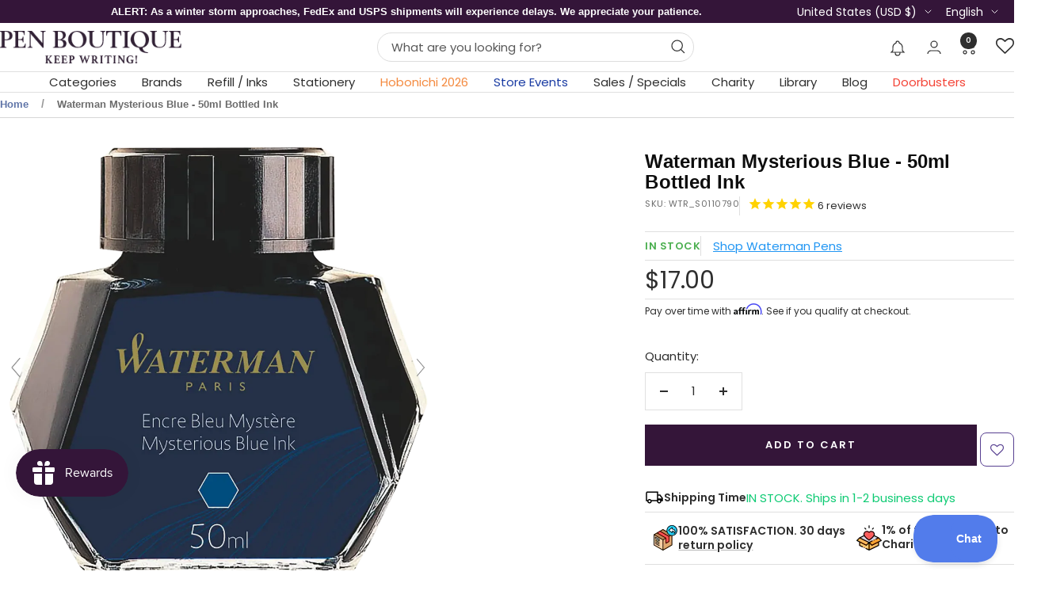

--- FILE ---
content_type: text/javascript; charset=utf-8
request_url: https://www.penboutique.com/products/the-waterman-50ml-ink-bottle-mysterious-blue.js
body_size: 341
content:
{"id":2271920390262,"title":"Waterman Mysterious Blue - 50ml Bottled Ink","handle":"the-waterman-50ml-ink-bottle-mysterious-blue","description":"Waterman Mysterious Blue. 50ml bottled ink. Dye-based.As a part of the sustainability effort at Waterman, there are no longer printing warranty\/use booklets. They can be found on www.waterman.com and please make sure that you keep your receipt handy!","published_at":"2018-10-23T20:44:08-04:00","created_at":"2018-10-23T20:44:08-04:00","vendor":"Waterman Pens","type":"Refill - Bottled Ink","tags":["big_sale","Brands: Waterman Ink Bottles","Brands: Waterman Pens","holiday-inks","holiday_ink_sale","Pen Refills \u0026 Inks : Ink Bottles","pre-black_friday_mega_ink_sale"],"price":1700,"price_min":1700,"price_max":1700,"available":true,"price_varies":false,"compare_at_price":1700,"compare_at_price_min":1700,"compare_at_price_max":1700,"compare_at_price_varies":false,"variants":[{"id":20461875724406,"title":"Default Title","option1":"Default Title","option2":null,"option3":null,"sku":"WTR_S0110790","requires_shipping":true,"taxable":true,"featured_image":null,"available":true,"name":"Waterman Mysterious Blue - 50ml Bottled Ink","public_title":null,"options":["Default Title"],"price":1700,"weight":145,"compare_at_price":1700,"inventory_management":"shopify","barcode":"3034325106694","quantity_rule":{"min":1,"max":null,"increment":1},"quantity_price_breaks":[],"requires_selling_plan":false,"selling_plan_allocations":[]}],"images":["\/\/cdn.shopify.com\/s\/files\/1\/0046\/3421\/4518\/files\/Waterman-Mysterious-Blue-50ml-Bottled-Ink-Waterman-Pens-42988168.png?v=1708837381","\/\/cdn.shopify.com\/s\/files\/1\/0046\/3421\/4518\/files\/Waterman-Mysterious-Blue-50ml-Bottled-Ink-Waterman-Pens-42988298.png?v=1708837378"],"featured_image":"\/\/cdn.shopify.com\/s\/files\/1\/0046\/3421\/4518\/files\/Waterman-Mysterious-Blue-50ml-Bottled-Ink-Waterman-Pens-42988168.png?v=1708837381","options":[{"name":"Title","position":1,"values":["Default Title"]}],"url":"\/products\/the-waterman-50ml-ink-bottle-mysterious-blue","media":[{"alt":"Waterman Mysterious Blue - 50ml Bottled Ink-Pen Boutique Ltd","id":23769365446774,"position":1,"preview_image":{"aspect_ratio":1.0,"height":1048,"width":1048,"src":"https:\/\/cdn.shopify.com\/s\/files\/1\/0046\/3421\/4518\/files\/Waterman-Mysterious-Blue-50ml-Bottled-Ink-Waterman-Pens-42988168.png?v=1708837381"},"aspect_ratio":1.0,"height":1048,"media_type":"image","src":"https:\/\/cdn.shopify.com\/s\/files\/1\/0046\/3421\/4518\/files\/Waterman-Mysterious-Blue-50ml-Bottled-Ink-Waterman-Pens-42988168.png?v=1708837381","width":1048},{"alt":"Waterman Mysterious Blue - 50ml Bottled Ink-Pen Boutique Ltd","id":23769365414006,"position":2,"preview_image":{"aspect_ratio":1.0,"height":1048,"width":1048,"src":"https:\/\/cdn.shopify.com\/s\/files\/1\/0046\/3421\/4518\/files\/Waterman-Mysterious-Blue-50ml-Bottled-Ink-Waterman-Pens-42988298.png?v=1708837378"},"aspect_ratio":1.0,"height":1048,"media_type":"image","src":"https:\/\/cdn.shopify.com\/s\/files\/1\/0046\/3421\/4518\/files\/Waterman-Mysterious-Blue-50ml-Bottled-Ink-Waterman-Pens-42988298.png?v=1708837378","width":1048}],"requires_selling_plan":false,"selling_plan_groups":[]}

--- FILE ---
content_type: text/javascript; charset=utf-8
request_url: https://www.penboutique.com/products/the-waterman-50ml-ink-bottle-mysterious-blue.js
body_size: 226
content:
{"id":2271920390262,"title":"Waterman Mysterious Blue - 50ml Bottled Ink","handle":"the-waterman-50ml-ink-bottle-mysterious-blue","description":"Waterman Mysterious Blue. 50ml bottled ink. Dye-based.As a part of the sustainability effort at Waterman, there are no longer printing warranty\/use booklets. They can be found on www.waterman.com and please make sure that you keep your receipt handy!","published_at":"2018-10-23T20:44:08-04:00","created_at":"2018-10-23T20:44:08-04:00","vendor":"Waterman Pens","type":"Refill - Bottled Ink","tags":["big_sale","Brands: Waterman Ink Bottles","Brands: Waterman Pens","holiday-inks","holiday_ink_sale","Pen Refills \u0026 Inks : Ink Bottles","pre-black_friday_mega_ink_sale"],"price":1700,"price_min":1700,"price_max":1700,"available":true,"price_varies":false,"compare_at_price":1700,"compare_at_price_min":1700,"compare_at_price_max":1700,"compare_at_price_varies":false,"variants":[{"id":20461875724406,"title":"Default Title","option1":"Default Title","option2":null,"option3":null,"sku":"WTR_S0110790","requires_shipping":true,"taxable":true,"featured_image":null,"available":true,"name":"Waterman Mysterious Blue - 50ml Bottled Ink","public_title":null,"options":["Default Title"],"price":1700,"weight":145,"compare_at_price":1700,"inventory_management":"shopify","barcode":"3034325106694","quantity_rule":{"min":1,"max":null,"increment":1},"quantity_price_breaks":[],"requires_selling_plan":false,"selling_plan_allocations":[]}],"images":["\/\/cdn.shopify.com\/s\/files\/1\/0046\/3421\/4518\/files\/Waterman-Mysterious-Blue-50ml-Bottled-Ink-Waterman-Pens-42988168.png?v=1708837381","\/\/cdn.shopify.com\/s\/files\/1\/0046\/3421\/4518\/files\/Waterman-Mysterious-Blue-50ml-Bottled-Ink-Waterman-Pens-42988298.png?v=1708837378"],"featured_image":"\/\/cdn.shopify.com\/s\/files\/1\/0046\/3421\/4518\/files\/Waterman-Mysterious-Blue-50ml-Bottled-Ink-Waterman-Pens-42988168.png?v=1708837381","options":[{"name":"Title","position":1,"values":["Default Title"]}],"url":"\/products\/the-waterman-50ml-ink-bottle-mysterious-blue","media":[{"alt":"Waterman Mysterious Blue - 50ml Bottled Ink-Pen Boutique Ltd","id":23769365446774,"position":1,"preview_image":{"aspect_ratio":1.0,"height":1048,"width":1048,"src":"https:\/\/cdn.shopify.com\/s\/files\/1\/0046\/3421\/4518\/files\/Waterman-Mysterious-Blue-50ml-Bottled-Ink-Waterman-Pens-42988168.png?v=1708837381"},"aspect_ratio":1.0,"height":1048,"media_type":"image","src":"https:\/\/cdn.shopify.com\/s\/files\/1\/0046\/3421\/4518\/files\/Waterman-Mysterious-Blue-50ml-Bottled-Ink-Waterman-Pens-42988168.png?v=1708837381","width":1048},{"alt":"Waterman Mysterious Blue - 50ml Bottled Ink-Pen Boutique Ltd","id":23769365414006,"position":2,"preview_image":{"aspect_ratio":1.0,"height":1048,"width":1048,"src":"https:\/\/cdn.shopify.com\/s\/files\/1\/0046\/3421\/4518\/files\/Waterman-Mysterious-Blue-50ml-Bottled-Ink-Waterman-Pens-42988298.png?v=1708837378"},"aspect_ratio":1.0,"height":1048,"media_type":"image","src":"https:\/\/cdn.shopify.com\/s\/files\/1\/0046\/3421\/4518\/files\/Waterman-Mysterious-Blue-50ml-Bottled-Ink-Waterman-Pens-42988298.png?v=1708837378","width":1048}],"requires_selling_plan":false,"selling_plan_groups":[]}

--- FILE ---
content_type: text/javascript; charset=utf-8
request_url: https://www.penboutique.com/products/the-waterman-50ml-ink-bottle-mysterious-blue.js
body_size: 569
content:
{"id":2271920390262,"title":"Waterman Mysterious Blue - 50ml Bottled Ink","handle":"the-waterman-50ml-ink-bottle-mysterious-blue","description":"Waterman Mysterious Blue. 50ml bottled ink. Dye-based.As a part of the sustainability effort at Waterman, there are no longer printing warranty\/use booklets. They can be found on www.waterman.com and please make sure that you keep your receipt handy!","published_at":"2018-10-23T20:44:08-04:00","created_at":"2018-10-23T20:44:08-04:00","vendor":"Waterman Pens","type":"Refill - Bottled Ink","tags":["big_sale","Brands: Waterman Ink Bottles","Brands: Waterman Pens","holiday-inks","holiday_ink_sale","Pen Refills \u0026 Inks : Ink Bottles","pre-black_friday_mega_ink_sale"],"price":1700,"price_min":1700,"price_max":1700,"available":true,"price_varies":false,"compare_at_price":1700,"compare_at_price_min":1700,"compare_at_price_max":1700,"compare_at_price_varies":false,"variants":[{"id":20461875724406,"title":"Default Title","option1":"Default Title","option2":null,"option3":null,"sku":"WTR_S0110790","requires_shipping":true,"taxable":true,"featured_image":null,"available":true,"name":"Waterman Mysterious Blue - 50ml Bottled Ink","public_title":null,"options":["Default Title"],"price":1700,"weight":145,"compare_at_price":1700,"inventory_management":"shopify","barcode":"3034325106694","quantity_rule":{"min":1,"max":null,"increment":1},"quantity_price_breaks":[],"requires_selling_plan":false,"selling_plan_allocations":[]}],"images":["\/\/cdn.shopify.com\/s\/files\/1\/0046\/3421\/4518\/files\/Waterman-Mysterious-Blue-50ml-Bottled-Ink-Waterman-Pens-42988168.png?v=1708837381","\/\/cdn.shopify.com\/s\/files\/1\/0046\/3421\/4518\/files\/Waterman-Mysterious-Blue-50ml-Bottled-Ink-Waterman-Pens-42988298.png?v=1708837378"],"featured_image":"\/\/cdn.shopify.com\/s\/files\/1\/0046\/3421\/4518\/files\/Waterman-Mysterious-Blue-50ml-Bottled-Ink-Waterman-Pens-42988168.png?v=1708837381","options":[{"name":"Title","position":1,"values":["Default Title"]}],"url":"\/products\/the-waterman-50ml-ink-bottle-mysterious-blue","media":[{"alt":"Waterman Mysterious Blue - 50ml Bottled Ink-Pen Boutique Ltd","id":23769365446774,"position":1,"preview_image":{"aspect_ratio":1.0,"height":1048,"width":1048,"src":"https:\/\/cdn.shopify.com\/s\/files\/1\/0046\/3421\/4518\/files\/Waterman-Mysterious-Blue-50ml-Bottled-Ink-Waterman-Pens-42988168.png?v=1708837381"},"aspect_ratio":1.0,"height":1048,"media_type":"image","src":"https:\/\/cdn.shopify.com\/s\/files\/1\/0046\/3421\/4518\/files\/Waterman-Mysterious-Blue-50ml-Bottled-Ink-Waterman-Pens-42988168.png?v=1708837381","width":1048},{"alt":"Waterman Mysterious Blue - 50ml Bottled Ink-Pen Boutique Ltd","id":23769365414006,"position":2,"preview_image":{"aspect_ratio":1.0,"height":1048,"width":1048,"src":"https:\/\/cdn.shopify.com\/s\/files\/1\/0046\/3421\/4518\/files\/Waterman-Mysterious-Blue-50ml-Bottled-Ink-Waterman-Pens-42988298.png?v=1708837378"},"aspect_ratio":1.0,"height":1048,"media_type":"image","src":"https:\/\/cdn.shopify.com\/s\/files\/1\/0046\/3421\/4518\/files\/Waterman-Mysterious-Blue-50ml-Bottled-Ink-Waterman-Pens-42988298.png?v=1708837378","width":1048}],"requires_selling_plan":false,"selling_plan_groups":[]}

--- FILE ---
content_type: text/json
request_url: https://conf.config-security.com/model
body_size: 82
content:
{"title":"recommendation AI model (keras)","structure":"release_id=0x53:34:67:37:7f:5f:61:4c:24:31:3a:5a:22:78:42:6d:3b:76:47:70:61:2b:40:36:6f:32:5f:23:5e;keras;7vxr2s30uu77c27hpffdakftnsrb94kg5n0d9nsutphz4o981u2zb26bncs2ay3s36blanf6","weights":"../weights/53346737.h5","biases":"../biases/53346737.h5"}

--- FILE ---
content_type: text/javascript; charset=utf-8
request_url: https://www.penboutique.com/products/the-waterman-50ml-ink-bottle-mysterious-blue.js
body_size: 445
content:
{"id":2271920390262,"title":"Waterman Mysterious Blue - 50ml Bottled Ink","handle":"the-waterman-50ml-ink-bottle-mysterious-blue","description":"Waterman Mysterious Blue. 50ml bottled ink. Dye-based.As a part of the sustainability effort at Waterman, there are no longer printing warranty\/use booklets. They can be found on www.waterman.com and please make sure that you keep your receipt handy!","published_at":"2018-10-23T20:44:08-04:00","created_at":"2018-10-23T20:44:08-04:00","vendor":"Waterman Pens","type":"Refill - Bottled Ink","tags":["big_sale","Brands: Waterman Ink Bottles","Brands: Waterman Pens","holiday-inks","holiday_ink_sale","Pen Refills \u0026 Inks : Ink Bottles","pre-black_friday_mega_ink_sale"],"price":1700,"price_min":1700,"price_max":1700,"available":true,"price_varies":false,"compare_at_price":1700,"compare_at_price_min":1700,"compare_at_price_max":1700,"compare_at_price_varies":false,"variants":[{"id":20461875724406,"title":"Default Title","option1":"Default Title","option2":null,"option3":null,"sku":"WTR_S0110790","requires_shipping":true,"taxable":true,"featured_image":null,"available":true,"name":"Waterman Mysterious Blue - 50ml Bottled Ink","public_title":null,"options":["Default Title"],"price":1700,"weight":145,"compare_at_price":1700,"inventory_management":"shopify","barcode":"3034325106694","quantity_rule":{"min":1,"max":null,"increment":1},"quantity_price_breaks":[],"requires_selling_plan":false,"selling_plan_allocations":[]}],"images":["\/\/cdn.shopify.com\/s\/files\/1\/0046\/3421\/4518\/files\/Waterman-Mysterious-Blue-50ml-Bottled-Ink-Waterman-Pens-42988168.png?v=1708837381","\/\/cdn.shopify.com\/s\/files\/1\/0046\/3421\/4518\/files\/Waterman-Mysterious-Blue-50ml-Bottled-Ink-Waterman-Pens-42988298.png?v=1708837378"],"featured_image":"\/\/cdn.shopify.com\/s\/files\/1\/0046\/3421\/4518\/files\/Waterman-Mysterious-Blue-50ml-Bottled-Ink-Waterman-Pens-42988168.png?v=1708837381","options":[{"name":"Title","position":1,"values":["Default Title"]}],"url":"\/products\/the-waterman-50ml-ink-bottle-mysterious-blue","media":[{"alt":"Waterman Mysterious Blue - 50ml Bottled Ink-Pen Boutique Ltd","id":23769365446774,"position":1,"preview_image":{"aspect_ratio":1.0,"height":1048,"width":1048,"src":"https:\/\/cdn.shopify.com\/s\/files\/1\/0046\/3421\/4518\/files\/Waterman-Mysterious-Blue-50ml-Bottled-Ink-Waterman-Pens-42988168.png?v=1708837381"},"aspect_ratio":1.0,"height":1048,"media_type":"image","src":"https:\/\/cdn.shopify.com\/s\/files\/1\/0046\/3421\/4518\/files\/Waterman-Mysterious-Blue-50ml-Bottled-Ink-Waterman-Pens-42988168.png?v=1708837381","width":1048},{"alt":"Waterman Mysterious Blue - 50ml Bottled Ink-Pen Boutique Ltd","id":23769365414006,"position":2,"preview_image":{"aspect_ratio":1.0,"height":1048,"width":1048,"src":"https:\/\/cdn.shopify.com\/s\/files\/1\/0046\/3421\/4518\/files\/Waterman-Mysterious-Blue-50ml-Bottled-Ink-Waterman-Pens-42988298.png?v=1708837378"},"aspect_ratio":1.0,"height":1048,"media_type":"image","src":"https:\/\/cdn.shopify.com\/s\/files\/1\/0046\/3421\/4518\/files\/Waterman-Mysterious-Blue-50ml-Bottled-Ink-Waterman-Pens-42988298.png?v=1708837378","width":1048}],"requires_selling_plan":false,"selling_plan_groups":[]}